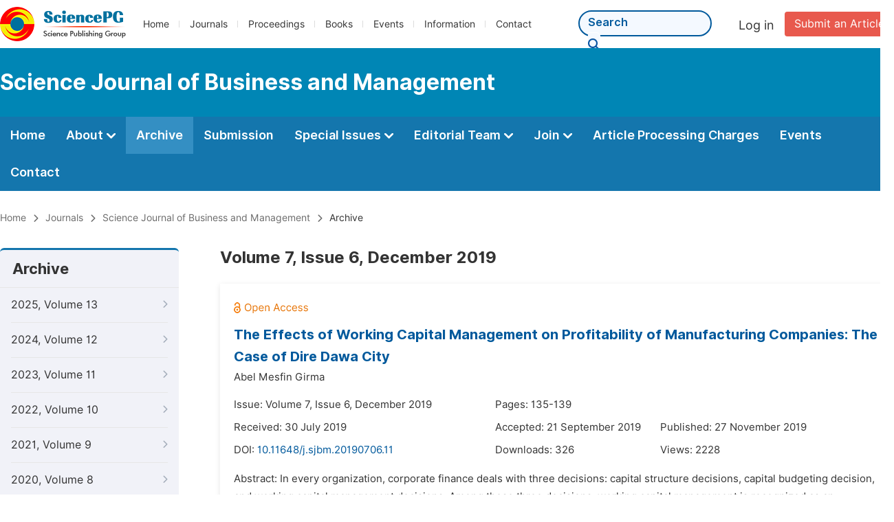

--- FILE ---
content_type: text/html;charset=UTF-8
request_url: https://sciencepublishinggroup.com/journal/175/archive/1750706
body_size: 54688
content:
<!doctype html>
<html>
<head>
<title>Archive:: Science Journal of Business and Management:: Science Publishing Group</title>
<meta name="description" content="Read the latest articles of Science Journal of Business and Managementat Science Publishing Group.">
<meta name="Keywords" content="Science Journal of Business and Management">
<link rel="stylesheet" href="/js/bootstrap/css/bootstrap.min.css?v=20251023113222">
<head>
  
    <meta charset="utf-8">
    
      <meta charset="utf-8">
      <link rel="stylesheet" type="text/css" href="/css/font.min.css?v=20251225091228">
      <link rel="stylesheet" type="text/css" href="/css/common.min.css?v=20251225091228">
      <link rel="stylesheet" type="text/css" href="/css/selectJournalForm.min.css?v=20251225091228">
      <link rel="stylesheet" href="/css/all.min.css?v=20251225091228">
      <link rel="stylesheet" href="/css/problem_feedback.min.css?v=20251225091228">
      <script src="/js/jquery-1.11.3.min.js?v=20251225091228"></script>
      <script src="/js/clipboard/clipboard.min.js?v=20251225091228"></script>
      <script src="/js/common.min.js?v=20251225091228"></script>
      <script src="/js/jquery.sticky-sidebar.min.js?v=20251225091228"></script>
      <script src="/js/customsize-validate.min.js?v=20251225091228"></script>

      <script src="/ajax/libs/layer/layer.min.js?v=20251225091228"></script>
      <script src="/ajax/libs/layer/lang/en.js?v=20251225091228"></script>
    
    <link rel="stylesheet" type="text/css" href="/journal/css/journal_common.min.css?v=20251225091228">
    <script src="/js/layout/decorator_single_journal.min.js?v=20251225091228"></script>
  
</head>
<script src="/js/bootstrap/js/bootstrap.min.js?v=20251023113222"></script>
<link rel="stylesheet" type="text/css" href="/journal/css/journal_archive.min.css?v=20251023113222">
<script src="/journal/js/journal_archive.min.js?v=20251023113222"></script>

      <link rel="stylesheet" type="text/css" href="/journal/css/downloadValidation.min.css?v=20241122084834">
      <script type="text/javascript" src="/journal/js/downloadValidation.min.js?v=20241122084834"></script>
    
</head>

<body>
	

  <div class="header">
    <div class="spg_item">
      <div class="content clearfix">
        <div class="logo left">
          <a href="/" target="_blank"><img src="/img/logo.png"></a>
        </div>
        <div class="spg_nav left">
          <ul>
            <li class="left">
              <a href="/" target="_blank">Home</a>
            </li>
            <li class="left">
              <a href="/journals/browse-by-subject" target="_blank">Journals</a>
            </li>
            <li class="left">
              <a href="/proceedings" target="_blank">Proceedings</a>
            </li>
            <li class="left">
              <a href="/books" target="_blank">Books</a>
            </li>
            <li class="left">
              <a href="/events" target="_blank">Events</a>
            </li>
            <li class="left">
              <a href="/information/for-authors" target="_blank">Information</a>
            </li>
            <li class="left">
              <a href="/contact" target="_blank">Contact</a>
            </li>
          </ul>
        </div>

       <div class="submit_item right">
          <a href="/submit-an-article" class="submit" target="_blank">Submit an Article</a>
        </div>
        <div class="single_login_item right">
          <div class="single_login_register">
            <a href="https://sso.sciencepg.com/login" target="_blank" class="single_login">
              Log in
            </a>
            <!--
            <span>|</span>
            <a th:href="${commonAddress.ssoPath + 'register'}" target="_blank">
              Register
            </a>
            -->
          </div>
        </div>
        <div class="single_search left">
          <form class="search" action="/search-results" type="get" target="_blank">
            <input type="text" placeholder="Search" name="searchWord" min="2" max="512">
            <button type="submit" class="single_search_btn"><i class="fas fa-search"></i></button>
          </form>
        </div>
        
      </div>
    </div>
  </div>
  
    <div class="journal_item">
      <div class="content position">
        <div class="journal_item_box clearfix">
          <div class="journal_name_item table">
            <a href="/journal/175/home" target="_blank"><h3>Science Journal of Business and Management</h3></a>
          </div>
          <div class="search_item table" style="display: none;">
            <form class="example" action="/static">
              <input type="text" placeholder="Search title, athors, keyword or doi" name="search">
              <button type="submit"><i class="fas fa-search"></i></button>
            </form>
          </div>
        </div>
      </div>
    </div>
  
  <div class="journal_nav_item">
    <div class="content">
      <ul class="clearfix">
        <li>
          <a class="first_nav" href="/journal/175/home">Home</a>
        </li>
        <li>
          <a class="first_nav" href="/journal/175/about">About <img src="/img/tranger.png"></a>
          <div class="journal_second_menu clearfix">
            <div class="col1 left">
              <div class="journal_menu_link">
                <a href="/journal/175/about">Aims and Scope</a>
              </div>
              <div class="journal_menu_link">
                <a href="/journal/175/abstracting-and-indexing" style="font-family: &#39;Inter SemiBold&#39;; color: #00aade;">Abstracting and Indexing</a>
              </div>
              <div class="journal_menu_link">
                <a href="/journal/175/article-processing-charges">Article Processing Charges</a>
              </div>
              <div style="height: 10px;"></div>
              <div class="journal_menu_link">
                <a href="/journal/175/events">AcademicEvents</a>
              </div>
            </div>
            <div class="col2 left">
              <div class="journal_menu_link">
                <a href="/journal/175/submission-guidelines">Submission Guidelines</a>
              </div>
              <div class="journal_menu_link">
                <a href="/journal/175/preparing-manuscript">Preparing Your Manuscript</a>
              </div>
              <div class="journal_menu_link">
                <a href="/journal/175/supporting-information">Supporting Information</a>
              </div>
              <div class="journal_menu_link">
                <a href="/journal/175/editorial-process">Editorial Process</a>
              </div>
              <div class="journal_menu_link">
                <a href="/journal/175/manuscript-transfers">Manuscript Transfers</a>
              </div>
              <div class="journal_menu_link">
                <a href="/journal/175/promoting-your-publication">Promoting Your Publication</a>
              </div>
            </div>
            <div class="col3 left">
              <div class="journal_menu_link">
                <a href="/journal/175/peer-review-at-sciencepg">Peer Review at SciencePG</a>
              </div>
              <div class="journal_menu_link">
                <a href="/journal/175/open-access">Open Access Policy</a>
              </div>
              <div class="journal_menu_link">
                <a href="/journal/175/copyright">Copyright and Licensing</a>
              </div>
              <div class="journal_menu_link">
                <a href="/journal/175/publication-ethics">Publication Ethics</a>
              </div>
            </div>
          </div>
        </li>
        <li class="active">
          <a href="/journal/175/archive" class="first_nav">Archive</a>
        </li>
        <li>
          <a href="/journal/175/submit-an-article" class="first_nav">Submission</a>
        </li>
        <li>
          <a href="/journal/175/propose-a-special-issue" class="first_nav">Special Issues <img src="/img/tranger.png"></a>
          <div class="journal_second_menu clearfix">
            <div class="col3 left">
              <div class="journal_menu_link">
                <a href="/journal/175/special-issue-guidelines">Special Issue Guidelines</a>
              </div>
              <div class="journal_menu_link">
                <a href="/journal/175/propose-a-special-issue">Propose a Special Issue</a>
              </div>
              
              <div class="journal_menu_link">
                <a href="/journal/175/published-special-issues">Published Special Issues</a>
              </div>
              <div class="journal_menu_link">
                <a href="/journal/175/conference-special-issue">Conference Special Issue</a>
              </div>
            </div>
          </div>
        </li>
        <li>
          <a href="/journal/175/editorial-team" class="first_nav">Editorial Team <img src="/img/tranger.png"></a>
          <div class="journal_second_menu clearfix">
            <div class="col3 left">
              <div class="journal_menu_link">
                
              </div>
              <div class="journal_menu_link">
                
              </div>
              <div class="journal_menu_link">
                
              </div>
              <div class="journal_menu_link">
                
              </div>
              <!--
              <div class="journal_menu_link">
                <a th:href="${'/journal/' + journalID + '/editorial-team#Senior_Associate_Editor'}" th:if="${!#lists.isEmpty(editorialBoard.getSeniorsAssociateEditors())}">Senior Associate Editor<th:block th:if="${editorialBoard.getSeniorsAssociateEditors().size() > 1}">s</th:block></a>
              </div>
              -->
              <div class="journal_menu_link">
                <a href="/journal/175/editorial-team#Editorial_Board_Member">Editorial Board Members</a>
              </div>
              <div class="journal_menu_link">
                <a href="/journal/175/editorial-team#Associate_Editor">Associate Editors</a>
              </div>
              <div class="journal_menu_link">
                <a href="/journal/175/reviewers">Reviewers</a>
              </div>
            </div>
          </div>
        </li>
        <!--
        <li th:class="${(activeTabName == 'Reviewers' ? 'active' : '')}">
          <a th:href="${'/journal/' + journalID + '/reviewers'}" class="first_nav">Reviewers <img src="/img/tranger.png"></a>
          <div class="journal_second_menu clearfix">
            <div class="col3 left">
              <div class="journal_menu_link">
                <a th:href="${'/journal/' + journalID + '/reviewers'}">Reviewers</a>
              </div>
              <div class="journal_menu_link">
                <a th:href="${'/journal/' + journalID + '/join-us#Become_a_Reviewer'}">Become a Reviewer</a>
              </div>
            </div>
          </div>
        </li>
        -->
        <li>
          <a href="/journal/175/join-us" class="first_nav">Join <img src="/img/tranger.png"></a>
          <div class="journal_second_menu clearfix">
            <div class="col3 left">
              <div class="journal_menu_link">
                <a href="/journal/175/join-us#Join_as_Editor-in-Chief">Join as Editor-in-Chief</a>
              </div>
              <div class="journal_menu_link">
                <a href="/journal/175/join-us#Join_as_Senior_Editor">Join as Senior Editor</a>
              </div>
              <!--
              <div class="journal_menu_link">
                <a th:href="${'/journal/' + journalID + '/join-us#Join_as_Senior_Associate_Editor'}">Join as Senior Associate Editor</a>
              </div>
              -->
              <div class="journal_menu_link">
                <a href="/journal/175/join-us#Join_as_Editorial_Board_Member">Join as Editorial Board Member</a>
              </div>
              <div class="journal_menu_link">
                <a href="/journal/175/join-us#Become_a_Reviewer">Become a Reviewer</a>
              </div>
              <div class="journal_menu_link">
                <a href="/journal/175/join-us#Launch_a_New_Journal">Launch a New Journal</a>
              </div>
            </div>
          </div>
        </li>
        <li>
          <a href="/journal/175/article-processing-charges" class="first_nav">Article Processing Charges</a>
        </li>
        <li>
          <a href="/journal/175/events" class="first_nav">Events</a>
        </li>
        <li>
          <a href="/journal/175/contact" class="first_nav">Contact</a>
        </li>
      </ul>
    </div>
  </div>

	
  <div class="page_nav_track" id="Back_to_top">
    <div class="content">
      <nav>
        <ul>
          <li>
            <a href="/" class="tohead">Home</a>
          </li>
          <li>
            <span><i class="fas fa-chevron-right"></i></span>
            <a href="/journals/browse-by-subject" class="tohead">Journals</a>
          </li>
          <li>
            <span><i class="fas fa-chevron-right"></i></span>
            <a href="/journal/175/home" class="tohead">Science Journal of Business and Management</a>
          </li>
          
          
          <li>
            <span><i class="fas fa-chevron-right"></i></span>
            Archive
          </li>
        </ul>
      </nav>
    </div>
  </div>


	<div>
		<div class="content clearfix">

			

			<div class="archive_nav left">

				<div class="archive_nav_title">
					Archive
				</div>
				<ul>
						<li class="archive_li">
							<p class="vol ">
								2025, Volume 13
								<i class="fas fa-chevron-right"></i>
							</p>
							<ol>
								<li class="issue_li">
									<a href="/journal/175/archive/1751304">Issue 4, Dec.</a>

									
								</li>
								<li class="issue_li">
									<a href="/journal/175/archive/1751303">Issue 3, Sep.</a>

									
								</li>
								<li class="issue_li">
									<a href="/journal/175/archive/1751302">Issue 2, Jun.</a>

									
								</li>
								<li class="issue_li">
									<a href="/journal/175/archive/1751301">Issue 1, Mar.</a>

									
								</li>
							</ol>
						</li>
						<li class="archive_li">
							<p class="vol ">
								2024, Volume 12
								<i class="fas fa-chevron-right"></i>
							</p>
							<ol>
								<li class="issue_li">
									<a href="/journal/175/archive/1751204">Issue 4, Dec.</a>

									
								</li>
								<li class="issue_li">
									<a href="/journal/175/archive/1751203">Issue 3, Sep.</a>

									
								</li>
								<li class="issue_li">
									<a href="/journal/175/archive/1751202">Issue 2, Jun.</a>

									
								</li>
								<li class="issue_li">
									<a href="/journal/175/archive/1751201">Issue 1, Mar.</a>

									
								</li>
							</ol>
						</li>
						<li class="archive_li">
							<p class="vol ">
								2023, Volume 11
								<i class="fas fa-chevron-right"></i>
							</p>
							<ol>
								<li class="issue_li">
									<a href="/journal/175/archive/1751104">Issue 4, Dec.</a>

									
								</li>
								<li class="issue_li">
									<a href="/journal/175/archive/1751103">Issue 3, Sep.</a>

									
								</li>
								<li class="issue_li">
									<a href="/journal/175/archive/1751102">Issue 2, Jun.</a>

									
								</li>
								<li class="issue_li">
									<a href="/journal/175/archive/1751101">Issue 1, Mar.</a>

									
								</li>
							</ol>
						</li>
						<li class="archive_li">
							<p class="vol ">
								2022, Volume 10
								<i class="fas fa-chevron-right"></i>
							</p>
							<ol>
								<li class="issue_li">
									<a href="/journal/175/archive/1751004">Issue 4, Dec.</a>

									
								</li>
								<li class="issue_li">
									<a href="/journal/175/archive/1751003">Issue 3, Sep.</a>

									
								</li>
								<li class="issue_li">
									<a href="/journal/175/archive/1751002">Issue 2, Jun.</a>

									
								</li>
								<li class="issue_li">
									<a href="/journal/175/archive/1751001">Issue 1, Mar.</a>

									
								</li>
							</ol>
						</li>
						<li class="archive_li">
							<p class="vol ">
								2021, Volume 9
								<i class="fas fa-chevron-right"></i>
							</p>
							<ol>
								<li class="issue_li">
									<a href="/journal/175/archive/1750904">Issue 4, Dec.</a>

									
								</li>
								<li class="issue_li">
									<a href="/journal/175/archive/1750903">Issue 3, Sep.</a>

									
								</li>
								<li class="issue_li">
									<a href="/journal/175/archive/1750902">Issue 2, Jun.</a>

									
								</li>
								<li class="issue_li">
									<a href="/journal/175/archive/1750901">Issue 1, Mar.</a>

									
								</li>
							</ol>
						</li>
						<li class="archive_li">
							<p class="vol ">
								2020, Volume 8
								<i class="fas fa-chevron-right"></i>
							</p>
							<ol>
								<li class="issue_li">
									<a href="/journal/175/archive/1750804">Issue 4, Dec.</a>

									
								</li>
								<li class="issue_li">
									<a href="/journal/175/archive/1750803">Issue 3, Sep.</a>

									
								</li>
								<li class="issue_li">
									<a href="/journal/175/archive/1750802">Issue 2, Jun.</a>

									
								</li>
								<li class="issue_li">
									<a href="/journal/175/archive/1750801">Issue 1, Mar.</a>

									
								</li>
							</ol>
						</li>
						<li class="archive_li">
							<p class="vol vol_active">
								2019, Volume 7
								<i class="fas fa-chevron-down"></i>
							</p>
							<ol style="display:block">
								<li class="issue_li">
									<a href="/journal/175/archive/1750706"
									   class="issue_active">Issue 6, Dec.</a>

									
								</li>
								<li class="issue_li">
									<a href="/journal/175/archive/1750705">Issue 5, Oct.</a>

									
								</li>
								<li class="issue_li">
									<a href="/journal/175/archive/1750704">Issue 4, Aug.</a>

									
								</li>
								<li class="issue_li">
									<a href="/journal/175/archive/1750703">Issue 3, Jun.</a>

									
								</li>
								<li class="issue_li">
									<a href="/journal/175/archive/1750702">Issue 2, Apr.</a>

									
								</li>
								<li class="issue_li">
									<a href="/journal/175/archive/1750701">Issue 1, Feb.</a>

									
								</li>
							</ol>
						</li>
						<li class="archive_li">
							<p class="vol ">
								2018, Volume 6
								<i class="fas fa-chevron-right"></i>
							</p>
							<ol>
								<li class="issue_li">
									<a href="/journal/175/archive/1750606">Issue 6, Dec.</a>

									
								</li>
								<li class="issue_li">
									<a href="/journal/175/archive/1750605">Issue 5, Oct.</a>

									
								</li>
								<li class="issue_li">
									<a href="/journal/175/archive/1750604">Issue 4, Aug.</a>

									
								</li>
								<li class="issue_li">
									<a href="/journal/175/archive/1750603">Issue 3, Jun.</a>

									
								</li>
								<li class="issue_li">
									<a href="/journal/175/archive/1750602">Issue 2, Apr.</a>

									
								</li>
								<li class="issue_li">
									<a href="/journal/175/archive/1750601">Issue 1, Feb.</a>

									
								</li>
							</ol>
						</li>
						<li class="archive_li">
							<p class="vol ">
								2017, Volume 5
								<i class="fas fa-chevron-right"></i>
							</p>
							<ol>
								<li class="issue_li">
									<a href="/journal/175/archive/1750506">Issue 6, Dec.</a>

									
								</li>
								<li class="issue_li">
									<a href="/journal/175/archive/1750505">Issue 5, Oct.</a>

									
								</li>
								<li class="issue_li">
									<a href="/journal/175/archive/1750504">Issue 4, Aug.</a>

									
								</li>
								<li class="issue_li">
									<a href="/journal/175/archive/1750503">Issue 3, Jun.</a>

									
								</li>
								<li class="issue_li">
									<a href="/journal/175/archive/1750502">Issue 2, Apr.</a>

									
								</li>
								<li class="issue_li">
									<a href="/journal/175/archive/1750501">Issue 1, Feb.</a>

									
								</li>
							</ol>
						</li>
						<li class="archive_li">
							<p class="vol ">
								2016, Volume 4
								<i class="fas fa-chevron-right"></i>
							</p>
							<ol>
								<li class="issue_li">
									<a href="/journal/175/archive/1750406">Issue 6, Dec.</a>

									
								</li>
								<li class="issue_li">
									<a href="/journal/175/archive/1750405">Issue 5, Oct.</a>

									
								</li>
								<li class="issue_li">
									<a href="/journal/175/archive/1750404">Issue 4, Aug.</a>

									
								</li>
								<li class="issue_li">
									<a href="/journal/175/archive/1750403">Issue 3, Jun.</a>

									
								</li>
								<li class="issue_li">
									<a href="/journal/175/archive/1750402">Issue 2, Apr.</a>

									
								</li>
								<li class="issue_li">
									<a href="/journal/175/archive/1750401">Issue 1, Feb.</a>

									
								</li>
								<li class="issue_li">
									<a href="/journal/175/archive/175012">Issue 1-1, Jan.</a>

									
								</li>
							</ol>
						</li>
						<li class="archive_li">
							<p class="vol ">
								2015, Volume 3
								<i class="fas fa-chevron-right"></i>
							</p>
							<ol>
								<li class="issue_li">
									<a href="/journal/175/archive/1750306">Issue 6, Dec.</a>

									
								</li>
								<li class="issue_li">
									<a href="/journal/175/archive/1750305">Issue 5, Oct.</a>

									
								</li>
								<li class="issue_li">
									<a href="/journal/175/archive/175011">Issue 5-1, Sep.</a>

									
								</li>
								<li class="issue_li">
									<a href="/journal/175/archive/1750304">Issue 4, Aug.</a>

									
								</li>
								<li class="issue_li">
									<a href="/journal/175/archive/1750303">Issue 3, Jun.</a>

									
								</li>
								<li class="issue_li">
									<a href="/journal/175/archive/175007">Issue 2-1, Mar.</a>

									
								</li>
								<li class="issue_li">
									<a href="/journal/175/archive/1750302">Issue 2, Apr.</a>

									
								</li>
								<li class="issue_li">
									<a href="/journal/175/archive/1750301">Issue 1, Feb.</a>

									
								</li>
								<li class="issue_li">
									<a href="/journal/175/archive/175001">Issue 1-2, Feb.</a>

									
								</li>
								<li class="issue_li">
									<a href="/journal/175/archive/175004">Issue 1-1, Feb.</a>

									
								</li>
							</ol>
						</li>
						<li class="archive_li">
							<p class="vol ">
								2014, Volume 2
								<i class="fas fa-chevron-right"></i>
							</p>
							<ol>
								<li class="issue_li">
									<a href="/journal/175/archive/1750206">Issue 6, Dec.</a>

									
								</li>
								<li class="issue_li">
									<a href="/journal/175/archive/1750205">Issue 5, Oct.</a>

									
								</li>
								<li class="issue_li">
									<a href="/journal/175/archive/1750204">Issue 4, Aug.</a>

									
								</li>
								<li class="issue_li">
									<a href="/journal/175/archive/1750203">Issue 3, Jun.</a>

									
								</li>
								<li class="issue_li">
									<a href="/journal/175/archive/1750202">Issue 2, Apr.</a>

									
								</li>
								<li class="issue_li">
									<a href="/journal/175/archive/1750201">Issue 1, Feb.</a>

									
								</li>
							</ol>
						</li>
						<li class="archive_li">
							<p class="vol ">
								2013, Volume 1
								<i class="fas fa-chevron-right"></i>
							</p>
							<ol>
								<li class="issue_li">
									<a href="/journal/175/archive/1750104">Issue 4, Dec.</a>

									
								</li>
								<li class="issue_li">
									<a href="/journal/175/archive/1750103">Issue 3, Oct.</a>

									
								</li>
								<li class="issue_li">
									<a href="/journal/175/archive/1750101">Issue 1, Jun.</a>

									
								</li>
							</ol>
						</li>
					</ul>
			</div>

			<div class="right_content right">
				<h2>Volume 7, Issue 6, December 2019</h2>
				<input type="hidden" value="https://w.sciencepublishinggroup.com/" id="totalizationUrl">
				<div class="article_list">
					<ul>
							<li>
								<img src="/img/oa.png" class="oa_icon">
								<p class="article_title"><a href="/article/10.11648/j.sjbm.20190706.11" target="_blank">The Effects of Working Capital Management on Profitability of Manufacturing Companies: The Case of Dire Dawa City</a></p>

								<div class="info_div clearfix">
									<p class="authors">
										
											
											
												<span style="display: inline-block;">Abel Mesfin Girma</span>
											
										
									</p>
								</div>
								<div class="info_div clearfix">
									<div class="col_1">
										Issue:
										Volume 7, Issue 6, December 2019
									</div>
									<div class="col_2">
										Pages:
										135-139
									</div>
								</div>
								<div class="info_div clearfix">
									<div class="col_1">Received:
										30 July 2019
									</div>
									<div class="col_2">Accepted:
										21 September 2019
									</div>
									<div class="col_3">Published:
										27 November 2019
									</div>
								</div>
								<div class="info_div clearfix totalizationInfo" data="10041863">
									
										
											<div class="col_1">
												DOI:
												<a href="https://doi.org/10.11648/j.sjbm.20190706.11" target="_blank">10.11648/j.sjbm.20190706.11</a>
												
											</div>

											<div class="col_2">Downloads: <span id="spanDownloads-10041863" class="spanDownloads"></span></div>
											<div class="col_3">Views: <span class="spanViews"></span></div>
										

										
									
								</div>
								
								<div class="abstract">
									
									
										<span class="all" style="display: none;">Abstract: In every organization, corporate finance deals with three decisions: capital structure decisions, capital budgeting decision, and working capital management decisions. Among these three decisions, working capital management is recognized as an important concern of the financial manager. The study examines the effects of working capital management on profitability of manufacturing companies in Dire Dawa city and have the following research objectives: Examine the effect of number of days account receivable (NDAR) on profitability of manufacturing companies, Examine the effect of number of days inventories (NDI) on profitability of manufacturing firms, To investigate the effect of no of days account payable (NDAP) on profitability of manufacturing firms and Examine the effect of cash conversion cycle (CCC) on profitability of manufacturing firms. The research was quantitative that utilizes secondary data of companies from 2011 – 2015 for sample of 14 companies to address the objectives. The study purposively selected Dire Dawa city this is because of the majority of the Eastern region industries found in this city. The secondary data was collected from different company’s records about from audited balance sheet and income statement that was submitted to Ethiopian revenue and custom authority Dire Dawa branch and Dire Dawa Administration Revenue Authority for tax purpose. The result of the study shows that there is significantly negative relationship between number of date account receivable, number of day’s inventory holding and company’s profitability. The study reveals that there is no significant relationship between number of days account receivable and profitability. But cash conversion cycle has significant negative relationship with profitability. Moreover debt ratio has statistically negative relationship with company’s profitability.</span>
										<span class="part">Abstract: In every organization, corporate finance deals with three decisions: capital structure decisions, capital budgeting decision, and working capital management decisions. Among these three decisions, working capital management is recognized as an important concern of the financial manager. The study examines the effects of working capital management o...</span>
										<span class="more" style="text-decoration: underline;">Show More</span>
									
								</div>

								<div class="operate_button clearfix">
									

									<a href="javascript:;" class="left"
									   onclick="downLoadArticle(10041863, &quot;https:\/\/w.sciencepublishinggroup.com\/&quot;, &#39;.spanDownloads&#39;, &quot;https:\/\/article.sciencepublishinggroup.com\/&quot;, &quot;pdf\/sjbm.20190706.11&quot;, false)"
									>
										<div>
											<span class="buttton_icon download"><i class="fas fa-arrow-down" /></i></span><span class="btn_name">Download PDF</span>
										</div>
									</a>

									<a href="/article/10.11648/j.sjbm.20190706.11" target="_blank" class="left">
										<div>
											<span class="buttton_icon view"><i class="fas fa-eye"></i></span><span class="btn_name">View Online</span>
										</div>
									</a>
								</div>
							</li>
							<li>
								<img src="/img/oa.png" class="oa_icon">
								<p class="article_title"><a href="/article/10.11648/j.sjbm.20190706.12" target="_blank">Criteria for Investing in the Market of Visual Arts</a></p>

								<div class="info_div clearfix">
									<p class="authors">
										
											
											
												<span style="display: inline-block;">Elio Amilcar Farfan Torrelles</span>
											
										
									</p>
								</div>
								<div class="info_div clearfix">
									<div class="col_1">
										Issue:
										Volume 7, Issue 6, December 2019
									</div>
									<div class="col_2">
										Pages:
										140-149
									</div>
								</div>
								<div class="info_div clearfix">
									<div class="col_1">Received:
										11 December 2018
									</div>
									<div class="col_2">Accepted:
										1 November 2019
									</div>
									<div class="col_3">Published:
										4 December 2019
									</div>
								</div>
								<div class="info_div clearfix totalizationInfo" data="10035986">
									
										
											<div class="col_1">
												DOI:
												<a href="https://doi.org/10.11648/j.sjbm.20190706.12" target="_blank">10.11648/j.sjbm.20190706.12</a>
												
											</div>

											<div class="col_2">Downloads: <span id="spanDownloads-10035986" class="spanDownloads"></span></div>
											<div class="col_3">Views: <span class="spanViews"></span></div>
										

										
									
								</div>
								
								<div class="abstract">
									
									
										<span class="all" style="display: none;">Abstract: The market for the visual arts carries out a complex activity, which requires identifying key variables to establish valid investment criteria and obtain reasonable profits. This calls for differentiating the purpose of the purchase as either an investment or a collection. Then, focusing on the work and the artist, the trajectory of iconic and emerging elements is investigated and compared to identify the criteria that the buyer should consider when acquiring a piece of visual art. Accurate parameters are needed to invest considering this economic activity has clearly defined segments. For this reason, the claimed characteristics of the artwork, the artist and the market must be assessed as well as the need for the art piece or the added value that an artwork offers to the market and the reason why a certain amount of money must be paid to obtain it. The aim of the present research is to identify key variables to establish valid investment criteria, taking the case of the contemporary Venezuelan Art Market as basis. To achieve this objective, the documentary research methodology was applied and, in addition, interviews with some market agents were carried out, which revealed the presence of many agents with various interests within the market. As a conclusion, the study revealed that the visual arts market is a complex market, which requires different actors to handle accurate and reliable information when making purchasing or sales decisions.</span>
										<span class="part">Abstract: The market for the visual arts carries out a complex activity, which requires identifying key variables to establish valid investment criteria and obtain reasonable profits. This calls for differentiating the purpose of the purchase as either an investment or a collection. Then, focusing on the work and the artist, the trajectory of iconic and emer...</span>
										<span class="more" style="text-decoration: underline;">Show More</span>
									
								</div>

								<div class="operate_button clearfix">
									

									<a href="javascript:;" class="left"
									   onclick="downLoadArticle(10035986, &quot;https:\/\/w.sciencepublishinggroup.com\/&quot;, &#39;.spanDownloads&#39;, &quot;https:\/\/article.sciencepublishinggroup.com\/&quot;, &quot;pdf\/sjbm.20190706.12&quot;, false)"
									>
										<div>
											<span class="buttton_icon download"><i class="fas fa-arrow-down" /></i></span><span class="btn_name">Download PDF</span>
										</div>
									</a>

									<a href="/article/10.11648/j.sjbm.20190706.12" target="_blank" class="left">
										<div>
											<span class="buttton_icon view"><i class="fas fa-eye"></i></span><span class="btn_name">View Online</span>
										</div>
									</a>
								</div>
							</li>
							<li>
								<img src="/img/oa.png" class="oa_icon">
								<p class="article_title"><a href="/article/10.11648/j.sjbm.20190706.13" target="_blank">Effect of Fair Value Accounting on Assets of Consumer Goods Firms in Nigeria</a></p>

								<div class="info_div clearfix">
									<p class="authors">
										
											
											
												<span style="display: inline-block;">Ubesie Madubuko Cyril,</span>
											
										
											
											
												<span style="display: inline-block;">Akparhuere Godwin Oghenekohwo,</span>
											
										
											
											
												<span style="display: inline-block;">Mba Chris Chukwuemeka</span>
											
										
									</p>
								</div>
								<div class="info_div clearfix">
									<div class="col_1">
										Issue:
										Volume 7, Issue 6, December 2019
									</div>
									<div class="col_2">
										Pages:
										150-158
									</div>
								</div>
								<div class="info_div clearfix">
									<div class="col_1">Received:
										10 October 2019
									</div>
									<div class="col_2">Accepted:
										28 November 2019
									</div>
									<div class="col_3">Published:
										13 December 2019
									</div>
								</div>
								<div class="info_div clearfix totalizationInfo" data="10043849">
									
										
											<div class="col_1">
												DOI:
												<a href="https://doi.org/10.11648/j.sjbm.20190706.13" target="_blank">10.11648/j.sjbm.20190706.13</a>
												
											</div>

											<div class="col_2">Downloads: <span id="spanDownloads-10043849" class="spanDownloads"></span></div>
											<div class="col_3">Views: <span class="spanViews"></span></div>
										

										
									
								</div>
								
								<div class="abstract">
									
									
										<span class="all" style="display: none;">Abstract: Fair value of a firm’s asset is one of the determinants of its net-worth and marketability. It is a rational and unbiased estimate of the potential market price of a good (commodity), stock, service or asset of a firm. The main objective of the study is to determine the effect of fair value accounting on assets of consumer goods manufacturing companies in Nigeria. The study adopted ex-post facto research design and data were sourced from three selected companies through purposive sampling technique. Analysis was carried out on ten years pooled data on total assets (the dependent variable), fair value (proxy by share value), market value (proxy by Net Assets), and depreciation value. The findings show that fair value has significant effect on assets of consumer goods firms in Nigeria. The study recommends that management of consumer goods companies should consolidate on improvement of fair value of firms through their assets management and appropriate policies, adopt the best practices that would raise the share prices and maintain higher book values of the firms, and use depreciation as a source of replacement of old assets thereby stabilizing the Net worth of the firms.</span>
										<span class="part">Abstract: Fair value of a firm’s asset is one of the determinants of its net-worth and marketability. It is a rational and unbiased estimate of the potential market price of a good (commodity), stock, service or asset of a firm. The main objective of the study is to determine the effect of fair value accounting on assets of consumer goods manufacturing compa...</span>
										<span class="more" style="text-decoration: underline;">Show More</span>
									
								</div>

								<div class="operate_button clearfix">
									

									<a href="javascript:;" class="left"
									   onclick="downLoadArticle(10043849, &quot;https:\/\/w.sciencepublishinggroup.com\/&quot;, &#39;.spanDownloads&#39;, &quot;https:\/\/article.sciencepublishinggroup.com\/&quot;, &quot;pdf\/sjbm.20190706.13&quot;, false)"
									>
										<div>
											<span class="buttton_icon download"><i class="fas fa-arrow-down" /></i></span><span class="btn_name">Download PDF</span>
										</div>
									</a>

									<a href="/article/10.11648/j.sjbm.20190706.13" target="_blank" class="left">
										<div>
											<span class="buttton_icon view"><i class="fas fa-eye"></i></span><span class="btn_name">View Online</span>
										</div>
									</a>
								</div>
							</li>
							<li>
								<img src="/img/oa.png" class="oa_icon">
								<p class="article_title"><a href="/article/10.11648/j.sjbm.20190706.14" target="_blank">Discuss the Similarities and Differences of Amazon and Alibaba with Respect to Cross-border E-commerce</a></p>

								<div class="info_div clearfix">
									<p class="authors">
										
											
											
												<span style="display: inline-block;">Yutong Shao</span>
											
										
									</p>
								</div>
								<div class="info_div clearfix">
									<div class="col_1">
										Issue:
										Volume 7, Issue 6, December 2019
									</div>
									<div class="col_2">
										Pages:
										159-163
									</div>
								</div>
								<div class="info_div clearfix">
									<div class="col_1">Received:
										27 November 2019
									</div>
									<div class="col_2">Accepted:
										16 December 2019
									</div>
									<div class="col_3">Published:
										27 December 2019
									</div>
								</div>
								<div class="info_div clearfix totalizationInfo" data="10045178">
									
										
											<div class="col_1">
												DOI:
												<a href="https://doi.org/10.11648/j.sjbm.20190706.14" target="_blank">10.11648/j.sjbm.20190706.14</a>
												
											</div>

											<div class="col_2">Downloads: <span id="spanDownloads-10045178" class="spanDownloads"></span></div>
											<div class="col_3">Views: <span class="spanViews"></span></div>
										

										
									
								</div>
								
								<div class="abstract">
									
									
										<span class="all" style="display: none;">Abstract: The purpose of this paper is to discuss the similarities and differences between Amazon and Alipay in their cross-border e-commerce. Nowadays, cross-border trade has become more and more frequently with the development of society and technological progress. Cross-border trade has been put on the top agenda by businesses when they set up their long-term plans in the contemporary business environment. At the same time, e-commerce has become a popular business model in the world with the maturity of information technology. The combination of these two, cross-border e-commerce, has become one of the most prominent industries in the world. This paper adopts the case study approach and chose the industry giants: Amazon and Alibaba as the case study objectives. These two giants are both attach importance to the cross-border trade to expand their market. This paper will discuss the similarities and differences in cross-border e-commerce between Amazon and Alibaba. Amazon and Alibaba both have their own shopping platform for global customers and the reason for Alibaba and Amazon choose their target market is similar. However, Amazon and Alibaba have differences in their market strategies, delivery methods and payment system. Among them, the political and economic both the main factors cause they have these differences. This essay will attempt to explain the differences and similarities between Amazon and Alibaba to help readers have cleaned understand about the cross-border e-commerce in the modern business environment.</span>
										<span class="part">Abstract: The purpose of this paper is to discuss the similarities and differences between Amazon and Alipay in their cross-border e-commerce. Nowadays, cross-border trade has become more and more frequently with the development of society and technological progress. Cross-border trade has been put on the top agenda by businesses when they set up their long-...</span>
										<span class="more" style="text-decoration: underline;">Show More</span>
									
								</div>

								<div class="operate_button clearfix">
									

									<a href="javascript:;" class="left"
									   onclick="downLoadArticle(10045178, &quot;https:\/\/w.sciencepublishinggroup.com\/&quot;, &#39;.spanDownloads&#39;, &quot;https:\/\/article.sciencepublishinggroup.com\/&quot;, &quot;pdf\/sjbm.20190706.14&quot;, false)"
									>
										<div>
											<span class="buttton_icon download"><i class="fas fa-arrow-down" /></i></span><span class="btn_name">Download PDF</span>
										</div>
									</a>

									<a href="/article/10.11648/j.sjbm.20190706.14" target="_blank" class="left">
										<div>
											<span class="buttton_icon view"><i class="fas fa-eye"></i></span><span class="btn_name">View Online</span>
										</div>
									</a>
								</div>
							</li>
							<li>
								<img src="/img/oa.png" class="oa_icon">
								<p class="article_title"><a href="/article/10.11648/j.sjbm.20190706.15" target="_blank">Value Chain in the Visual Arts Market</a></p>

								<div class="info_div clearfix">
									<p class="authors">
										
											
											
												<span style="display: inline-block;">Elio Amilcar Farfan Torrelles</span>
											
										
									</p>
								</div>
								<div class="info_div clearfix">
									<div class="col_1">
										Issue:
										Volume 7, Issue 6, December 2019
									</div>
									<div class="col_2">
										Pages:
										164-172
									</div>
								</div>
								<div class="info_div clearfix">
									<div class="col_1">Received:
										11 December 2018
									</div>
									<div class="col_2">Accepted:
										17 December 2019
									</div>
									<div class="col_3">Published:
										31 December 2019
									</div>
								</div>
								<div class="info_div clearfix totalizationInfo" data="10035987">
									
										
											<div class="col_1">
												DOI:
												<a href="https://doi.org/10.11648/j.sjbm.20190706.15" target="_blank">10.11648/j.sjbm.20190706.15</a>
												
											</div>

											<div class="col_2">Downloads: <span id="spanDownloads-10035987" class="spanDownloads"></span></div>
											<div class="col_3">Views: <span class="spanViews"></span></div>
										

										
									
								</div>
								
								<div class="abstract">
									
									
										<span class="all" style="display: none;">Abstract: The added value allows an asset or a service to meet a specific need. The value chain represents all those activities properly organized, which create these assets and services to make them available for final consumers. Documentary review has revealed that in the visual arts market these roles are not always adequately defined and often, the agents involved are unaware of their functions and responsibilities, generating aesthetic and financial distortions or imbalances that hinder this economic activity. This article aims to reveal this value chain as a way of legitimizing a piece of art as well as the benefits that some of these links have brought recently, given the new relationship between art and people. Such is the case of museums, especially the Guggenheim in Bilbao, with its positive impact on the economies of the communities that house them; art fairs, in the globalization of artists, works and aesthetic tendencies and art critics who influence the behavior of consumers and markets.</span>
										<span class="part">Abstract: The added value allows an asset or a service to meet a specific need. The value chain represents all those activities properly organized, which create these assets and services to make them available for final consumers. Documentary review has revealed that in the visual arts market these roles are not always adequately defined and often, the agent...</span>
										<span class="more" style="text-decoration: underline;">Show More</span>
									
								</div>

								<div class="operate_button clearfix">
									

									<a href="javascript:;" class="left"
									   onclick="downLoadArticle(10035987, &quot;https:\/\/w.sciencepublishinggroup.com\/&quot;, &#39;.spanDownloads&#39;, &quot;https:\/\/article.sciencepublishinggroup.com\/&quot;, &quot;pdf\/sjbm.20190706.15&quot;, false)"
									>
										<div>
											<span class="buttton_icon download"><i class="fas fa-arrow-down" /></i></span><span class="btn_name">Download PDF</span>
										</div>
									</a>

									<a href="/article/10.11648/j.sjbm.20190706.15" target="_blank" class="left">
										<div>
											<span class="buttton_icon view"><i class="fas fa-eye"></i></span><span class="btn_name">View Online</span>
										</div>
									</a>
								</div>
							</li>
						</ul>
				</div>
			</div>
		</div>


		
      <div class="modal fade" id="downloadValidationModal" tabindex="-1" aria-labelledby="exampleModalScrollableTitle" aria-hidden="true">
        <div class="modal-dialog modal-dialog-scrollable modal-lg modal-dialog-centered">
          <div class="modal-content">
            <div class="modal-header">
              <h5 class="modal-title">Verification Code</h5>
              <button type="button" class="close" data-dismiss="modal" aria-label="Close">
                <span aria-hidden="true">&times;</span>
              </button>
            </div>
            <div class="modal-body">
              <div class="code_item">
                <input type="hidden" id="downloadValidationVisitId" value="2251e513-2534-478d-8f8c-ee29c4514837">
                <input type="hidden" id="downloadValidationUrl" value="https://article.sciencepublishinggroup.com/">
                <input type="hidden" id="downloadValidationWebsite">
                <input type="text" id="downloadValidationCode" name="downloadValidationCode" class="fm_code" maxlength="10" onkeyup="hideError(this, '.pCodeError,.pVerificationCodeError')" placeholder="Please type captcha">
                <img src="https://article.sciencepublishinggroup.com/captcha/captchaImage?type=math&amp;visitId=2251e513-2534-478d-8f8c-ee29c4514837" onclick="downloadValidation.fun.refreshCaptcha()" id="downloadValidationCaptcha" class="vercode">
                <a class="renew" onclick="downloadValidation.fun.refreshCaptcha()">Renew</a>
                <p class="error pCodeError" style="display: none;"><i class="fas fa-exclamation-triangle"></i>The captcha is required.</p>
                <p class="error pVerificationCodeError" style="display: none;"><i class="fas fa-exclamation-triangle"></i>Captcha is not valid.</p>
              </div>
            </div>
            <div class="modal-footer">
              <button type="button" class="btn btn-primary confirm-btn" onclick="downloadValidation.fun.downloadArticle()">Confirm</button>
              <button type="button" class="btn btn-secondary" data-dismiss="modal">Cancel</button>
            </div>
          </div>
        </div>
      </div>
    
	</div>

	
      <div class="footer">
        <div class="content clearfix">
          <div class="foot_item" style="width:408px;">
            <p class="foot_p"><a href="/about-sciencepg" target="_blank">About Us</a></p>
            <p class="foot_about"><a href="/about-sciencepg" target="_blank">Science Publishing Group (SciencePG) is an Open Access publisher, with more than 300 online, peer-reviewed journals covering a wide range of academic disciplines.</a></p>
            <p class="foot_more_link"><a href="/about-sciencepg" target="_blank" class="foot_about_more">Learn More About SciencePG <i class="fas fa-angle-right"></i></a></p>
            <div class="foot_logo">
              <a href="/" target="_blank"><img src="/img/foot_logo.png"></a>
            </div>
          </div>
          <div class="foot_item">
            <p class="foot_p">Products</p>
            <div class="foot_link">
              <ul>
                <li>
                  <a href="/journals/browse-by-subject" target="_blank">Journals</a>
                </li>
                <li>
                  <a href="/special-issues/ongoing" target="_blank">Special Issues</a>
                </li>
                <li>
                  <a href="/proceedings" target="_blank">Proceedings</a>
                </li>
                <li>
                  <a href="/books" target="_blank">Books</a>
                </li>
                <li>
                  <a href="https://www.academicevents.org" target="_blank">AcademicEvents</a>
                </li>
                <li>
                  <a href="https://scholarprofiles.com/" target="_blank">ScholarProfiles</a>
                </li>
              </ul>
            </div>
          </div>
          <div class="foot_item" style="margin-right: 40px;">
            <p class="foot_p">Information</p>
            <div class="foot_link">
              <ul>
                <li>
                  <a href="/information/for-authors" target="_blank">For Authors</a>
                </li>
                <li>
                  <a href="/information/for-reviewers" target="_blank">For Reviewers</a>
                </li>
                <li>
                  <a href="/information/for-editors" target="_blank">For Editors</a>
                </li>
                <li>
                  <a href="/information/for-conference-organizers" target="_blank">For Conference Organizers</a>
                </li>
                <li>
                  <a href="/information/for-librarians" target="_blank">For Librarians</a>
                </li>
                <li>
                  <a href="/information/article-processing-charges" target="_blank">Article Processing Charges</a>
                </li>
              </ul>
            </div>
          </div>
          <div class="foot_item" style="margin-top:34px;">
            <div class="foot_link">
              <ul>
                <li>
                  <a href="/special-issues/guidelines" target="_blank">Special Issues Guidelines</a>
                </li>
                <li>
                  <a href="/information/editorial-process" target="_blank">Editorial Process</a>
                </li>
                <li>
                  <a href="/information/peer-review-at-sciencepg" target="_blank">Peer Review at SciencePG</a>
                </li>
                <li>
                  <a href="/information/open-access" target="_blank">Open Access</a>
                </li>
                <li>
                  <a href="/information/ethical-guidelines" target="_blank">Ethical Guidelines</a>
                </li>
              </ul>
            </div>
          </div>
          <div class="foot_item double_box">
            <p class="foot_p">Important Link</p>
            <div class="foot_link">
              <ul>
                <li>
                  <a href="/submit-an-article" target="_blank">Manuscript Submission</a>
                </li>
                <li>
                  <a href="/special-issues/propose" target="_blank">Propose a Special Issue</a>
                </li>
                <li>
                  <a href="/join-us#Join_as_Editorial_Board_Member" target="_blank">Join as Editorial Board Member</a>
                </li>
                <li>
                  <a href="/join-us#Become_a_Reviewer" target="_blank">Become a Reviewer</a>
                </li>
              </ul>
            </div>
          </div>
        </div>
      </div>
      <div class="copyright">Copyright © 2012 -- 2026 Science Publishing Group – All rights reserved.</div>
    
</body>
</html>


--- FILE ---
content_type: text/javascript
request_url: https://sciencepublishinggroup.com/js/common.min.js?v=20251225091228
body_size: 10125
content:
(function(){String.prototype.trim=function(){return this.replace(/^\s\s*/,"").replace(/\s\s*$/,"")}}());var spgCommon={bindDownloadData:function(a,d){if(!d){return}var b=window.URL.createObjectURL(new Blob([d]));var c=document.createElement("a");c.style.display="none";c.href=b;c.setAttribute("download",a);document.body.appendChild(c);c.click();document.body.removeChild(c)},bindDownloadDataFromEl:function(a,c){var b=$(c).text();spgCommon.bindDownloadData(a,b)}};$(document).ready(function(){$(".navmenu").mouseover(function(){$(this).children(".sub_menu_wrap").show()});$(".navmenu").mouseout(function(){$(this).children(".sub_menu_wrap").hide()});$(".head_islogin").mouseover(function(){$(this).children(".account").show();$(this).find(".fas").toggleClass("fa-caret-right");$(this).find(".fas").toggleClass("fa-caret-down")});$(".head_islogin").mouseout(function(){$(this).children(".account").hide();$(this).find(".fas").toggleClass("fa-caret-right");$(this).find(".fas").toggleClass("fa-caret-down")});$(".color_bg:odd").addClass("grey_bg");$(".color_bg:even").addClass("white_bg");$(".color_bg_blue:odd").addClass("blue_bg");$(".color_bg_blue:even").addClass("white_bg")});function hideError(b,a){if($(b).next().hasClass("error")){$(b).next().hide()}if(a){$(a).hide()}}function disableButtons(a){if(a){a.forEach(function(b){$("#"+b).attr("disabled",true).css("pointer-events","none")})}else{$(".save").attr("disabled",true).css("pointer-events","none");$(".continue").attr("disabled",true).css("pointer-events","none");$(".previous").attr("disabled",true).css("pointer-events","none");$("#upload").attr("disabled",true).css("pointer-events","none")}}function enableButtons(a){if(a){a.forEach(function(b){$("#"+b).removeAttr("disabled").css("pointer-events","")})}else{$(".save").removeAttr("disabled").css("pointer-events","");$(".continue").removeAttr("disabled").css("pointer-events","");$(".previous").removeAttr("disabled").css("pointer-events","");$("#upload").removeAttr("disabled").css("pointer-events","")}}function handleErrorMessage(){$("input").keyup(function(b){var c=$(b.target).nextAll(".error:visible");if(c){c.hide()}var a=$(b.target).parents("form").find(".succes_box");if(a){a.hide()}$(".save_success").hide()})}function scrollToTop(){document.scrollingElement.scrollTop=0}function downLoadArticle(d,c,b,f,e,a){$.post(c+"downLoads/downLoads?destinationId="+d+"&publicationTypeId=15",function(g){if(b){$(b).text(g)}});if(!a){downloadValidation.fun.show(e)}else{}}function addDownLoadArticle(d,c,b,f,e,a){$.post(c+"downLoads/downLoads?destinationId="+d+"&publicationTypeId=15",function(g){if(b){$(b).text(g)}})}function getCountOfViews(b,a,e,d){var c=d;$.post(a+"downLoads/downLoads?destinationId="+b+"&publicationTypeId=10",function(f){if(e){e(f,c)}})}function getCountOfViewsNoPlus(b,a,e,d){var c=d;$.post(a+"downLoads/getView?destinationId="+b+"&publicationTypeId=10",function(f){if(e){e(f,c)}})}function getCountOfDownloads(b,a,e,d){var c=d;$.post(a+"downLoads/getdownloads?destinationId="+b+"&publicationTypeId=15",function(f){if(e){e(f,c)}})}function messagewarn(b){$(".puple_block").remove();var a=document.createElement("div");document.body.appendChild(a);a.innerHTML=b;a.className="puple_block";$(".puple_block").animate({marginTop:"-72px",opacity:"1"});$(".puple_block").animate({opacity:"1"},2000);$(".puple_block").animate({marginTop:"0px",opacity:"0"})}function notShowFeedback(){setCookie("notShowFeedback","1");$(".problem_feedback").hide()}function getShowFeedback(){return getCookie("notShowFeedback")}function isShowFeedback(){return getShowFeedback()!="1"}function setCookie(a,b){if(localStorage){return setStorage(a,b)}document.cookie=a+"="+b+"; "}function getCookie(d){if(localStorage){return getStorage(d)}var b=d+"=";var a=document.cookie.split(";");for(var e=0;e<a.length;e++){var f=a[e].trim();if(f.indexOf(b)==0){return f.substring(b.length,f.length)}}return""}function getStorage(a){var b=localStorage.getItem(a);return b}function setStorage(a,b){localStorage.setItem(a,b)}function logout(a){$.ajax({url:"/logout",type:"GET",success:function(b){window.location.reload()}});$.ajax({url:a,type:"GET",success:function(b){}})}function showLoading(){var a=layer.load(2,{shadeClose:false,shade:[0.1,"#000"]});return a}function eventsDownload(a){window.open(a,"_blank")}var selectJournalForm={api:{getJournalListByCategory:function(a,b){return $.ajax({url:"/submission/selectJournal/"+a,type:"get",dataType:"json",success:b})}},fun:{init:function(c){var a=$("#"+c);if($(".submission_journal").text()){$(".selected_journal_none").hide();$(".selected_journal_selected").show()}a.find(".select_another").click(function(){a=$(this).parents(".select_journal_form");a.find(".bgPop,.pop").show()});var b=document.body.scrollHeight;a.find(".bgPop").height(b);a.find(".pop-close,.cancle").click(function(){a=$(this).parents(".select_journal_form");a.find(".bgPop,.pop").hide()});a.find(".confirm").click(function(){a=$(this).parents(".select_journal_form");var d=a.find('input:radio[name="categoryId"]:checked').val();var e=a.find('input:radio[name="journalId"]:checked').val();if(d==null){a.find(".category_error").show();return false}else{a.find(".category_error").hide()}if(e==null){a.find(".journal_error").show();return false}else{a.find(".journal_error").hide();$("."+c+"Error").hide();a.find(".selected_journal_none").hide();a.find(".selected_journal_selected").show();a.find(".selected_journal").show();var l=a.find('input:radio[name="journalId"]:checked');var f=l.parent().next().children("a");var j=f.text();var k=l.parent().next().next().children().eq(0);var h=k.text();var i=l.parent().next().next().children().eq(1);var g=i.text();if(j!=""){a.find(".submission_journal").text(j);a.find(".txtJournalID").val(e);a.find(".txtCategoryID").val(e);if($("#journalID").length>0){$("#journalID").val(e)}if($("#categoryID").length>0){$("#categoryID").val(d)}}a.find(".bgPop,.pop").hide()}});a.find("input[name='categoryId']").click(function(g){$(".category_error").hide();a=$(this).parents(".select_journal_form");var d=$(g.target).val();var f=a.find(".journal_list_scroll_y");f.html("");a.find(".loading").show();selectJournalForm.api.getJournalListByCategory(d,function(m){a.find(".loading").hide();if(!m.success){return}var k=$(".txtJournalID").val();var h=a.find(".journal_list_scroll_y");var o=$(".txtCountryTypeID").val();var n=a.find(".txtHasApc").val();var j="";var l;for(var e=0;e<m.data.length;e++){l=m.data[e];if(n==1){if(o>1){j='<tr> <td class="radio_box"><input type="radio" '+(l.journalID==k?"checked":"")+' name="journalId" onchange="selectJournalForm.fun.selectJournal(this)" value="'+l.journalID+'"></td> <td class="journal_name journal_name_both"><a href="'+l.website+'" target="_blank">'+l.journalTitle+'</a></td> <td class="body_apc_high_income"> <span>'+l.highestPrice+' USD</span> </td> <td class="body_apc_developing"> <span>'+l.currentCountryPrice+" USD</span> </td></tr>"}else{j='<tr> <td class="radio_box"><input type="radio" '+(l.journalID==k?"checked":"")+' name="journalId" onchange="selectJournalForm.fun.selectJournal(this)" value="'+l.journalID+'"></td> <td class="journal_name journal_name_single"><a href="'+l.website+'" target="_blank">'+l.journalTitle+'</a></td> <td> <span class="journal_price">'+l.currentCountryPrice+" USD</span> </td></tr>"}}else{j='<tr> <td class="radio_box"><input type="radio" '+(l.journalID==k?"checked":"")+' name="journalId" onchange="selectJournalForm.fun.selectJournal(this)" value="'+l.journalID+'"></td> <td class="journal_name journal_name_only"><a href="'+l.website+'" target="_blank">'+l.journalTitle+"</a></td></tr>"}h.append(j)}});a.find(".journal_tip").css("display","none");a.find(".journal_list").css("display","block");a.find(".table_title").css("display","block")})},getJournalID:function(){var a=parentForm.find('input:radio[name="journalId"]:checked').val();return a},selectJournal:function(a){hideError(a,".journal_error")},selectOneJournal:function(d,c,b){var a=$("#"+d);$(".txtJournalID").val(b);$("#journalID").val(b);a.find("input[name='categoryId']").each(function(f,g){if($(g).val()==c){$(g).click()}});var e=setInterval(function(){var g=$("input[name='journalID']");for(var f=0;f<g.length;f++){if($(g[f]).val()==b){clearInterval(e);a.find(".confirm").click()}}},500)}}};function twitterUrlEncode(a){return encodeURIComponent(a).replaceAll("%20","+")}function getMoreContentShow(b,a){if(b.length<a){return b}return b.substring(0,a)+" [···] "}function copyFromEl(a,b){new ClipboardJS(a,{text:function(c){return $(b).innerText}}).on("success",function(c){layer.msg("Copied to your clipboard")})}function copyFromTxt(b,a){new ClipboardJS(b,{text:function(c){return a}}).on("success",function(c){layer.msg("Copied to your clipboard")})}function smoothScrollToDiv(a){var b=$("#"+a);if(b.length){var c=b.offset().top;$("html, body").animate({scrollTop:c},500)}else{console.error("target does not exist: "+a)}}function toSmallCover(a){$(a).removeClass("big_cover");$(a).addClass("cover")}$(document).ready(function(){$("a.scroll-link").on("click",function(b){b.preventDefault();var a=$(this).data("target");smoothScrollToDiv(a)})});$(document).ready(function(){$(".content_position").show();$(".content_position").css("opacity",1)});function getSearchResult(a,g){if(!g){return a}var e=0;var d="";var f=g[0];if(f&&f.length>0){var c=new RegExp(f,"gi");var b=a.substring(e);while((e=b.search(c))>-1){if(e>0){d+=b.substring(0,e)}d+='<span class="search_highlight">'+b.substring(e,e+f.length)+"</span>";if(a.length>e+f.length){b=b.substring(e+f.length)}else{b=""}}d+=b}else{d=a}return d}function getNowDate(){var a=new Date();return a.getFullYear()+"-"+padLeft(a.getMonth()+1,"0",2)+"-"+padLeft(a.getDate(),"0",2)}function padLeft(d,c,a){for(var b=0;b<a;b++){d=c+d}d=d.substring(d.length-a,d.length);return d}function maxLengthValidate(b){var c=$(b).val();var a=$(b).attr("maxlength");var d=$(b).parent().find(".maxlength-error");if(c&&a&&(c.length==a)){if(d.length>0){$(d[0]).show()}else{$(b).after('<p class="error maxlength-error">Character limit exceeded.</p>')}}else{if(d.length>0){d.hide()}}};